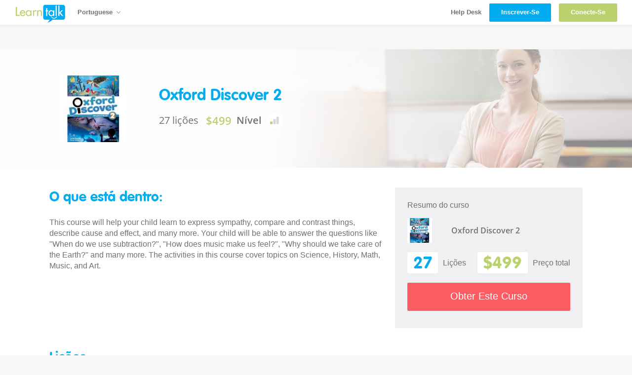

--- FILE ---
content_type: text/html; charset=utf-8
request_url: https://learntalk.org/pt/course_details/36
body_size: 10642
content:
<!DOCTYPE html>
<html lang='pt'>
<head>
<meta charset='utf-8'>
<meta content='IE=edge' http-equiv='X-UA-Compatible'>
<meta content='width=device-width, initial-scale=1' name='viewport'>
<title>
Learntalk Course|Oxford Discover 2
</title>
<meta content='Learntalk Course - This course will help your child learn to express sympathy, compare and contrast things, describe cause and effect, and many more. Your child will be able to answer the questions like &quot;When do we use subtraction?&quot;, &quot;How does music make us feel?&quot;, &quot;Why should we take care of the Earth?&quot; and many more. The activities in this course cover topics on Science, History, Math, Music, and Art. ' name='description'>
<link href='https://learntalk.org/en/course_details/36' hreflang='en' rel='alternate'>
<link href='https://learntalk.org/es/course_details/36' hreflang='es' rel='alternate'>
<link href='https://learntalk.org/ja/course_details/36' hreflang='ja' rel='alternate'>
<link href='https://learntalk.org/ru/course_details/36' hreflang='ru' rel='alternate'>
<link href='https://learntalk.org/sq/course_details/36' hreflang='sq' rel='alternate'>
<link href='https://learntalk.org/ar/course_details/36' hreflang='ar' rel='alternate'>
<link href='https://learntalk.org/id/course_details/36' hreflang='id' rel='alternate'>
<link href='https://learntalk.org/bs/course_details/36' hreflang='bs' rel='alternate'>
<link href='https://learntalk.org/bg/course_details/36' hreflang='bg' rel='alternate'>
<link href='https://learntalk.org/ca/course_details/36' hreflang='ca' rel='alternate'>
<link href='https://learntalk.org/hr/course_details/36' hreflang='hr' rel='alternate'>
<link href='https://learntalk.org/cs/course_details/36' hreflang='cs' rel='alternate'>
<link href='https://learntalk.org/fr/course_details/36' hreflang='fr' rel='alternate'>
<link href='https://learntalk.org/de/course_details/36' hreflang='de' rel='alternate'>
<link href='https://learntalk.org/el/course_details/36' hreflang='el' rel='alternate'>
<link href='https://learntalk.org/he/course_details/36' hreflang='he' rel='alternate'>
<link href='https://learntalk.org/hu/course_details/36' hreflang='hu' rel='alternate'>
<link href='https://learntalk.org/kk/course_details/36' hreflang='kk' rel='alternate'>
<link href='https://learntalk.org/ko/course_details/36' hreflang='ko' rel='alternate'>
<link href='https://learntalk.org/mk/course_details/36' hreflang='mk' rel='alternate'>
<link href='https://learntalk.org/ms/course_details/36' hreflang='ms' rel='alternate'>
<link href='https://learntalk.org/zh/course_details/36' hreflang='zh' rel='alternate'>
<link href='https://learntalk.org/pl/course_details/36' hreflang='pl' rel='alternate'>
<link href='https://learntalk.org/pt/course_details/36' hreflang='pt' rel='alternate'>
<link href='https://learntalk.org/ro/course_details/36' hreflang='ro' rel='alternate'>
<link href='https://learntalk.org/sr/course_details/36' hreflang='sr' rel='alternate'>
<link href='https://learntalk.org/sk/course_details/36' hreflang='sk' rel='alternate'>
<link href='https://learntalk.org/sl/course_details/36' hreflang='sl' rel='alternate'>
<link href='https://learntalk.org/th/course_details/36' hreflang='th' rel='alternate'>
<link href='https://learntalk.org/tr/course_details/36' hreflang='tr' rel='alternate'>
<link href='https://learntalk.org/uk/course_details/36' hreflang='uk' rel='alternate'>
<link href='https://learntalk.org/vi/course_details/36' hreflang='vi' rel='alternate'>
<link href='https://learntalk.org/mn/course_details/36' hreflang='mn' rel='alternate'>


<script>
//<![CDATA[
window.gon={};gon.production=true;gon.max_participant_size=20;gon.current_corporation_id=1;gon.exam_timer_duration="10:00";
//]]>
</script>

<meta content='https://learntalk.org/pt/course_details/36' property='og:url'>
<meta content='Learntalk' property='og:site_name'>
<meta content='1562487210722640' property='fb:app_id'>
<meta content='learntalkapp' name='p:domain_verify'>
<meta content='website' property='og:type'>
<!-- %meta{:content => "https://learntalk.org/photos/course/photo/36/Oxford-Discover-2-Student-Book.jpg", :property => "og:image"}/ -->
<meta content='Learntalk | Oxford Discover 2' property='og:title'>
<meta content='This course will help your child learn to express sympathy, compare and contrast things, describe cause and effect, and many more. Your child will be able to answer the questions like &quot;When do we use subtraction?&quot;, &quot;How does music make us feel?&quot;, &quot;Why should we take care of the Earth?&quot; and many more. The activities in this course cover topics on Science, History, Math, Music, and Art. ' name='description' property='og:description'>

<meta content='telephone=no' name='format-detection'>
<link href='https://learntalk.org/assets/favicon-a24cd412b96f4871dbe170d2a82f2ee74fbb2af968c5349192e4de14778b62f6.ico' rel='shortcut icon' type='image/x-icon'>
<link href='https://learntalk.org/assets/favicon-a24cd412b96f4871dbe170d2a82f2ee74fbb2af968c5349192e4de14778b62f6.ico' rel='icon' type='image/x-icon'>
<link rel="stylesheet" media="all" href="/assets/application-ae32fe240bdf8ae53d0307eb6b55ccf3693a90a430060cabbbed84b7556de62c.css" />
<!-- START - Public Pages Styles -->
<link rel="stylesheet" media="all" href="/assets/public_pages-5ecb15f942c39d7f86d04a86a4556f124316a2cd412652c5c206b0b9deb4abf3.css" />
<!-- END - Public Pages Styles -->
<link rel="stylesheet" media="all" href="/assets/dashboard-2-4bca2944a2b45522731d5c1825c51458f6a5bc2c7c981df1b92e32d1b2188a72.css" />
<meta name="csrf-param" content="authenticity_token" />
<meta name="csrf-token" content="Yed+K05nIkJWKF/tbPByIT9F9Ty34bK80Phr6HxEYinYiAnKent/rtV8Mlq0t6rcMM8ocziUO2nU1SBTPnu59A==" />
<!-- GA and FB Pixel -->
<meta content='ZFN6oWfohXKROy7MVN4UTdX9gMs4LN0_oJXhcHsw6NQ' name='google-site-verification'>

<script>
  !function(f,b,e,v,n,t,s){if(f.fbq)return;n=f.fbq=function(){n.callMethod?
  n.callMethod.apply(n,arguments):n.queue.push(arguments)};if(!f._fbq)f._fbq=n;
  n.push=n;n.loaded=!0;n.version='2.0';n.queue=[];t=b.createElement(e);t.async=!0;
  t.src=v;s=b.getElementsByTagName(e)[0];s.parentNode.insertBefore(t,s)}(window,
  document,'script','https://connect.facebook.net/en_US/fbevents.js');
  
  fbq('init', '1011300598925324');
  fbq('track', "PageView");
</script>
<noscript>
<img height='1' src='https://www.facebook.com/tr?id=1011300598925324&amp;ev=PageView&amp;noscript=1' style='display:none' width='1'>
</noscript>

<script>
//<![CDATA[
window.gon={};gon.production=true;gon.max_participant_size=20;gon.current_corporation_id=1;gon.exam_timer_duration="10:00";
//]]>
</script>
</head>

<body>

<nav class='-mobile home-navigation main-navigation public-navigation' role='home-navigation'>
<div class='nav-left'>
<div class='site-main-logo'>
<a class="logo" href="/pt"><img title="LearnTalk" src="/assets/learn-talk-new-green-blue-6fb5fdf531dbf81a568286640db83c9c6d2a2503f47d86103b2088112ccc8384.png" alt="Learn talk new green blue 6fb5fdf531dbf81a568286640db83c9c6d2a2503f47d86103b2088112ccc8384" />
</a></div>
<div class='custom-client-logo-colored'></div>
<a class='hamburger' href='#' role='mobile-nav-toggle'>
<i class='icon ion-navicon'></i>
</a>
</div>
<!-- /nav menu -->
<div class='nav-menu -mobile clearfix'>
<div class='panel-group' id='accordion'>
<div class='panel -nav'>
<div class='panel-heading'>
<div class='panel-title'>
<a href="/pt/plans">planos</a>
</div>
</div>
</div>
<div class='panel -nav'>
<div class='panel-heading'>
<div class='panel-title'>
<a data-target="#signin-form" data-toggle="modal" data-referralurl="/pt/course_details/36" class="btn -green -thin btn-blue-clear -full" href="#"><strong>Conecte-se</strong>
</a></div>
</div>
</div>
</div>
</div>
</nav>

<nav class='-desktop main-navigation' role='home-navigation'>
<div class='nav-left'>
<div class='site-main-logo'>
<a class="logo" href="/pt"><img title="LearnTalk" src="/assets/learn-talk-new-green-blue-6fb5fdf531dbf81a568286640db83c9c6d2a2503f47d86103b2088112ccc8384.png" alt="Learn talk new green blue 6fb5fdf531dbf81a568286640db83c9c6d2a2503f47d86103b2088112ccc8384" />
</a></div>
<!-- /language dropdown -->
<div class='custom-client-logo custom-client-logo-switcher'></div>
<ul class='nav-language inline-list'>
<li class='dropdown navbar-profile language-button'>
<a class='dropdown-toggle' data-toggle='dropdown' href='#'>
Portuguese
<i class='icon ion-ios-arrow-down arrow-down'></i>
</a>
<ul class='dropdown-menu' role='menu'>
<li class='locale-selected'><a href="/en/course_details/36">English</a></li>
<li class='locale-selected'><a href="/es/course_details/36">Spanish</a></li>
<li class='locale-selected'><a href="/ja/course_details/36">Japanese</a></li>
<li class='locale-selected'><a href="/ru/course_details/36">Russian</a></li>
<li class='locale-selected'><a href="/sq/course_details/36">Albanian</a></li>
<li class='locale-selected'><a href="/ar/course_details/36">Arabic</a></li>
<li class='locale-selected'><a href="/id/course_details/36">Bahasa</a></li>
<li class='locale-selected'><a href="/bs/course_details/36">Bosnian</a></li>
<li class='locale-selected'><a href="/bg/course_details/36">Bulgarian</a></li>
<li class='locale-selected'><a href="/ca/course_details/36">Catalan</a></li>
<li class='locale-selected'><a href="/hr/course_details/36">Croatian</a></li>
<li class='locale-selected'><a href="/cs/course_details/36">Czech</a></li>
<li class='locale-selected'><a href="/fr/course_details/36">French</a></li>
<li class='locale-selected'><a href="/de/course_details/36">German</a></li>
<li class='locale-selected'><a href="/el/course_details/36">Greek</a></li>
<li class='locale-selected'><a href="/he/course_details/36">Hebrew</a></li>
<li class='locale-selected'><a href="/hu/course_details/36">Hungarian</a></li>
<li class='locale-selected'><a href="/kk/course_details/36">Kazakh</a></li>
<li class='locale-selected'><a href="/ko/course_details/36">Korean</a></li>
<li class='locale-selected'><a href="/mk/course_details/36">Macedonian</a></li>
<li class='locale-selected'><a href="/ms/course_details/36">Malay</a></li>
<li class='locale-selected'><a href="/zh/course_details/36">Mandarin</a></li>
<li class='locale-selected'><a href="/pl/course_details/36">Polish</a></li>
<li class='locale-selected'><a href="/ro/course_details/36">Romanian</a></li>
<li class='locale-selected'><a href="/sr/course_details/36">Serbian</a></li>
<li class='locale-selected'><a href="/sk/course_details/36">Slovakian</a></li>
<li class='locale-selected'><a href="/sl/course_details/36">Slovenian</a></li>
<li class='locale-selected'><a href="/th/course_details/36">Thai</a></li>
<li class='locale-selected'><a href="/tr/course_details/36">Turkish</a></li>
<li class='locale-selected'><a href="/uk/course_details/36">Ukrainian</a></li>
<li class='locale-selected'><a href="/vi/course_details/36">Vietnamese</a></li>
<li class='locale-selected'><a href="/mn/course_details/36">Mongolian</a></li>
</ul>
</li>

</ul>
</div>
<ul class='nav-menu inline-list'>
<li>
<a target="_blank" href="https://learntalk.helpscoutdocs.com/">Help Desk</a>
</li>
<li>
<a data-target="#register-form" data-toggle="modal" data-referralurl="/pt/course_details/36" class="btn -blue -thin btn-blue-clear" href="#"><strong>Inscrever-se</strong>
</a></li>
<li>
<a data-target="#signin-form" data-toggle="modal" data-referralurl="/pt/course_details/36" class="btn -green -thin btn-blue-clear" href="#"><strong>Conecte-se</strong>
</a></li>
</ul>
</nav>



<div class='mb50'></div>
<div class='section-features'>
<div class='course-page-header' style='background: #f0f0f2 url(/photos/course_category/background_image/10/header-bg-grammar.jpg) no-repeat right center /cover;'>
<div class='course-page-header-container'>
<div class='course-header-card'>
<div class='course-image'>
<img class="img-responsive" src="/photos/course/photo/36/Oxford-Discover-2-Student-Book.jpg" alt="Oxford discover 2 student book" />
</div>
<div class='course-details'>
<div class='course-header'>
<h1 class='course-title'>
Oxford Discover 2
</h1>
</div>
<div class='course-extras'>
<div class='course-numbers'>
27 lições
<div class='course-price'>
$499
</div>
</div>
<div class='course-level'>
Nível
<img src="/images/courses/course-level-beginner.svg" alt="Course level beginner" />
</div>
</div>
</div>
</div>
</div>
</div>
<div class='course-page-container main-container'>
<div class='course-page-content'>
<div class='course-page-introduction'>
<div class='course-page-introduction-header'>
O que está dentro:
</div>
<div class='course-page-inclusions'>
</div>
<div class='course-page-description'>
This course will help your child learn to express sympathy, compare and contrast things, describe cause and effect, and many more. Your child will be able to answer the questions like &quot;When do we use subtraction?&quot;, &quot;How does music make us feel?&quot;, &quot;Why should we take care of the Earth?&quot; and many more. The activities in this course cover topics on Science, History, Math, Music, and Art. 
</div>

</div>
</div>
<div class='course-page-sidebar'>
<div class='course-purchase-summary'>
Resumo do curso
<div class='course-card-simple'>
<div class='course-image'>
<img class="img-responsive" src="/photos/course/photo/36/Oxford-Discover-2-Student-Book.jpg" alt="Oxford discover 2 student book" />
</div>
<div class='course-title'>
Oxford Discover 2
</div>
</div>
<div class='course-vital-information'>
<div class='course-lesson-count'>
<div class='number'>
27
</div>
Lições
</div>
<div class='course-price-count'>
<div class='number'>
$499
</div>
Preço total
</div>
</div>
<div class='btn -red -full -large custom-button sign-in-this-course'>
<div class='product-period hidden'></div>
<div class='product-level hidden'>lt</div>
<div class='product-course-id hidden'>36</div>
<div class='popup-button'>Obter este curso</div>
</div>

</div>

</div>
</div>
<div class='course-page-container'>
<div class='course-page-lessons-list'>
<div class='course-page-lessons-list-title'>
Lições:
</div>
<div class='course-page-lesson even'>
<div class='lesson-left'>
<span class='lesson-listnumber'>
#1
</span>
<div class='lesson-image'>
<img class="img-responsive" src="/photos/lesson_plan/photo/829/Oxford-Discover-2-Student-Book.jpg" alt="Oxford discover 2 student book" />
</div>
<span class='lesson-title'>
Oxford Discover 2 - Units 15 and 16: Wrap up 
</span>
<div class='lesson-tag'>
Kids
</div>
</div>
<div class='lesson-level'>
<img src="/images/courses/course-level-beginner.svg" alt="Course level beginner" />
</div>
</div>
<div class='course-page-lesson odd'>
<div class='lesson-left'>
<span class='lesson-listnumber'>
#2
</span>
<div class='lesson-image'>
<img class="img-responsive" src="/photos/lesson_plan/photo/804/Oxford-Discover-2-Student-Book.jpg" alt="Oxford discover 2 student book" />
</div>
<span class='lesson-title'>
Oxford Discover  2 - Unit 1: How are animals different from one another? Get ready
</span>
<div class='lesson-tag'>
Kids
</div>
</div>
<div class='lesson-level'>
<img src="/images/courses/course-level-beginner.svg" alt="Course level beginner" />
</div>
</div>
<div class='course-page-lesson even'>
<div class='lesson-left'>
<span class='lesson-listnumber'>
#3
</span>
<div class='lesson-image'>
<img class="img-responsive" src="/photos/lesson_plan/photo/805/Oxford-Discover-2-Student-Book.jpg" alt="Oxford discover 2 student book" />
</div>
<span class='lesson-title'>
Oxford Discover  2 - Unit 2: How are animals different from one another? Get ready
</span>
<div class='lesson-tag'>
Kids
</div>
</div>
<div class='lesson-level'>
<img src="/images/courses/course-level-beginner.svg" alt="Course level beginner" />
</div>
</div>
<div class='course-page-lesson odd'>
<div class='lesson-left'>
<span class='lesson-listnumber'>
#4
</span>
<div class='lesson-image'>
<img class="img-responsive" src="/photos/lesson_plan/photo/806/Oxford-Discover-2-Student-Book.jpg" alt="Oxford discover 2 student book" />
</div>
<span class='lesson-title'>
Oxford Discover  2 - Unit 3: How do things change? Get ready
</span>
<div class='lesson-tag'>
Kids
</div>
</div>
<div class='lesson-level'>
<img src="/images/courses/course-level-beginner.svg" alt="Course level beginner" />
</div>
</div>
<div class='course-page-lesson even'>
<div class='lesson-left'>
<span class='lesson-listnumber'>
#5
</span>
<div class='lesson-image'>
<img class="img-responsive" src="/photos/lesson_plan/photo/807/Oxford-Discover-2-Student-Book.jpg" alt="Oxford discover 2 student book" />
</div>
<span class='lesson-title'>
Oxford Discover  2 - Unit 4: How do things change? Get ready
</span>
<div class='lesson-tag'>
Kids
</div>
</div>
<div class='lesson-level'>
<img src="/images/courses/course-level-beginner.svg" alt="Course level beginner" />
</div>
</div>
<div class='course-page-lesson odd'>
<div class='lesson-left'>
<span class='lesson-listnumber'>
#6
</span>
<div class='lesson-image'>
<img class="img-responsive" src="/photos/lesson_plan/photo/808/Oxford-Discover-2-Student-Book.jpg" alt="Oxford discover 2 student book" />
</div>
<span class='lesson-title'>
Oxford Discover  2 - Unit 5: How are things different now from long ago? Get ready
</span>
<div class='lesson-tag'>
Kids
</div>
</div>
<div class='lesson-level'>
<img src="/images/courses/course-level-beginner.svg" alt="Course level beginner" />
</div>
</div>
<div class='course-page-lesson even'>
<div class='lesson-left'>
<span class='lesson-listnumber'>
#7
</span>
<div class='lesson-image'>
<img class="img-responsive" src="/photos/lesson_plan/photo/809/Oxford-Discover-2-Student-Book.jpg" alt="Oxford discover 2 student book" />
</div>
<span class='lesson-title'>
Oxford Discover  2 - Unit 6: How are things different now from long ago? Get ready
</span>
<div class='lesson-tag'>
Kids
</div>
</div>
<div class='lesson-level'>
<img src="/images/courses/course-level-beginner.svg" alt="Course level beginner" />
</div>
</div>
<div class='course-page-lesson odd'>
<div class='lesson-left'>
<span class='lesson-listnumber'>
#8
</span>
<div class='lesson-image'>
<img class="img-responsive" src="/photos/lesson_plan/photo/810/Oxford-Discover-2-Student-Book.jpg" alt="Oxford discover 2 student book" />
</div>
<span class='lesson-title'>
Oxford Discover  2 - Unit 7: When do we use subtraction? Get ready
</span>
<div class='lesson-tag'>
Kids
</div>
</div>
<div class='lesson-level'>
<img src="/images/courses/course-level-beginner.svg" alt="Course level beginner" />
</div>
</div>
<div class='course-page-lesson even'>
<div class='lesson-left'>
<span class='lesson-listnumber'>
#9
</span>
<div class='lesson-image'>
<img class="img-responsive" src="/photos/lesson_plan/photo/811/Oxford-Discover-2-Student-Book.jpg" alt="Oxford discover 2 student book" />
</div>
<span class='lesson-title'>
Oxford Discover  2 - Unit 8: When do we use subtraction? Get ready
</span>
<div class='lesson-tag'>
Kids
</div>
</div>
<div class='lesson-level'>
<img src="/images/courses/course-level-beginner.svg" alt="Course level beginner" />
</div>
</div>
<div class='course-page-lesson odd'>
<div class='lesson-left'>
<span class='lesson-listnumber'>
#10
</span>
<div class='lesson-image'>
<img class="img-responsive" src="/photos/lesson_plan/photo/812/Oxford-Discover-2-Student-Book.jpg" alt="Oxford discover 2 student book" />
</div>
<span class='lesson-title'>
Oxford Discover  2 - Unit 9: How do people get along with each other? Get ready
</span>
<div class='lesson-tag'>
Kids
</div>
</div>
<div class='lesson-level'>
<img src="/images/courses/course-level-beginner.svg" alt="Course level beginner" />
</div>
</div>
<div class='course-page-lesson even'>
<div class='lesson-left'>
<span class='lesson-listnumber'>
#11
</span>
<div class='lesson-image'>
<img class="img-responsive" src="/photos/lesson_plan/photo/813/Oxford-Discover-2-Student-Book.jpg" alt="Oxford discover 2 student book" />
</div>
<span class='lesson-title'>
Oxford Discover  2 - Unit 10: How do people get along with each other? Get ready
</span>
<div class='lesson-tag'>
Kids
</div>
</div>
<div class='lesson-level'>
<img src="/images/courses/course-level-beginner.svg" alt="Course level beginner" />
</div>
</div>
<div class='course-page-lesson odd'>
<div class='lesson-left'>
<span class='lesson-listnumber'>
#12
</span>
<div class='lesson-image'>
<img class="img-responsive" src="/photos/lesson_plan/photo/814/Oxford-Discover-2-Student-Book.jpg" alt="Oxford discover 2 student book" />
</div>
<span class='lesson-title'>
Oxford Discover  2 - Unit 11: Why should we take care of the Earth? Get ready
</span>
<div class='lesson-tag'>
Kids
</div>
</div>
<div class='lesson-level'>
<img src="/images/courses/course-level-beginner.svg" alt="Course level beginner" />
</div>
</div>
<div class='course-page-lesson even'>
<div class='lesson-left'>
<span class='lesson-listnumber'>
#13
</span>
<div class='lesson-image'>
<img class="img-responsive" src="/photos/lesson_plan/photo/815/Oxford-Discover-2-Student-Book.jpg" alt="Oxford discover 2 student book" />
</div>
<span class='lesson-title'>
Oxford Discover  2 - Unit 12: Why should we take care of the Earth? Get ready
</span>
<div class='lesson-tag'>
Kids
</div>
</div>
<div class='lesson-level'>
<img src="/images/courses/course-level-beginner.svg" alt="Course level beginner" />
</div>
</div>
<div class='course-page-lesson odd'>
<div class='lesson-left'>
<span class='lesson-listnumber'>
#14
</span>
<div class='lesson-image'>
<img class="img-responsive" src="/photos/lesson_plan/photo/816/Oxford-Discover-2-Student-Book.jpg" alt="Oxford discover 2 student book" />
</div>
<span class='lesson-title'>
Oxford Discover  2 - Unit 13: How does music make us feel? Get ready
</span>
<div class='lesson-tag'>
Kids
</div>
</div>
<div class='lesson-level'>
<img src="/images/courses/course-level-beginner.svg" alt="Course level beginner" />
</div>
</div>
<div class='course-page-lesson even'>
<div class='lesson-left'>
<span class='lesson-listnumber'>
#15
</span>
<div class='lesson-image'>
<img class="img-responsive" src="/photos/lesson_plan/photo/817/Oxford-Discover-2-Student-Book.jpg" alt="Oxford discover 2 student book" />
</div>
<span class='lesson-title'>
Oxford Discover  2 - Unit 14: How music make us feel? Get ready
</span>
<div class='lesson-tag'>
Kids
</div>
</div>
<div class='lesson-level'>
<img src="/images/courses/course-level-beginner.svg" alt="Course level beginner" />
</div>
</div>
<div class='course-page-lesson odd'>
<div class='lesson-left'>
<span class='lesson-listnumber'>
#16
</span>
<div class='lesson-image'>
<img class="img-responsive" src="/photos/lesson_plan/photo/818/Oxford-Discover-2-Student-Book.jpg" alt="Oxford discover 2 student book" />
</div>
<span class='lesson-title'>
Oxford Discover  2 - Unit 15: What makes things move? Get ready
</span>
<div class='lesson-tag'>
Kids
</div>
</div>
<div class='lesson-level'>
<img src="/images/courses/course-level-beginner.svg" alt="Course level beginner" />
</div>
</div>
<div class='course-page-lesson even'>
<div class='lesson-left'>
<span class='lesson-listnumber'>
#17
</span>
<div class='lesson-image'>
<img class="img-responsive" src="/photos/lesson_plan/photo/819/Oxford-Discover-2-Student-Book.jpg" alt="Oxford discover 2 student book" />
</div>
<span class='lesson-title'>
Oxford Discover  2 - Unit 16: What makes things move? Get ready
</span>
<div class='lesson-tag'>
Kids
</div>
</div>
<div class='lesson-level'>
<img src="/images/courses/course-level-beginner.svg" alt="Course level beginner" />
</div>
</div>
<div class='course-page-lesson odd'>
<div class='lesson-left'>
<span class='lesson-listnumber'>
#18
</span>
<div class='lesson-image'>
<img class="img-responsive" src="/photos/lesson_plan/photo/820/Oxford-Discover-2-Student-Book.jpg" alt="Oxford discover 2 student book" />
</div>
<span class='lesson-title'>
Oxford Discover  2 - Unit 17 How do we make  art Get ready
</span>
<div class='lesson-tag'>
Kids
</div>
</div>
<div class='lesson-level'>
<img src="/images/courses/course-level-beginner.svg" alt="Course level beginner" />
</div>
</div>
<div class='course-page-lesson even'>
<div class='lesson-left'>
<span class='lesson-listnumber'>
#19
</span>
<div class='lesson-image'>
<img class="img-responsive" src="/photos/lesson_plan/photo/821/Oxford-Discover-2-Student-Book.jpg" alt="Oxford discover 2 student book" />
</div>
<span class='lesson-title'>
Oxford Discover  2 - Unit 18: How do we make art? Get ready
</span>
<div class='lesson-tag'>
Kids
</div>
</div>
<div class='lesson-level'>
<img src="/images/courses/course-level-beginner.svg" alt="Course level beginner" />
</div>
</div>
<div class='course-page-lesson odd'>
<div class='lesson-left'>
<span class='lesson-listnumber'>
#20
</span>
<div class='lesson-image'>
<img class="img-responsive" src="/photos/lesson_plan/photo/822/Oxford-Discover-2-Student-Book.jpg" alt="Oxford discover 2 student book" />
</div>
<span class='lesson-title'>
Oxford Discover 2 - Units 1 and 2: Wrap up 
</span>
<div class='lesson-tag'>
Kids
</div>
</div>
<div class='lesson-level'>
<img src="/images/courses/course-level-beginner.svg" alt="Course level beginner" />
</div>
</div>
<div class='course-page-lesson even'>
<div class='lesson-left'>
<span class='lesson-listnumber'>
#21
</span>
<div class='lesson-image'>
<img class="img-responsive" src="/photos/lesson_plan/photo/823/Oxford-Discover-2-Student-Book.jpg" alt="Oxford discover 2 student book" />
</div>
<span class='lesson-title'>
Oxford Discover 2 - Units 3 and 4: Wrap up 
</span>
<div class='lesson-tag'>
Kids
</div>
</div>
<div class='lesson-level'>
<img src="/images/courses/course-level-beginner.svg" alt="Course level beginner" />
</div>
</div>
<div class='course-page-lesson odd'>
<div class='lesson-left'>
<span class='lesson-listnumber'>
#22
</span>
<div class='lesson-image'>
<img class="img-responsive" src="/photos/lesson_plan/photo/824/Oxford-Discover-2-Student-Book.jpg" alt="Oxford discover 2 student book" />
</div>
<span class='lesson-title'>
Oxford Discover  2 - Units 5 and 6: Wrap up 
</span>
<div class='lesson-tag'>
Kids
</div>
</div>
<div class='lesson-level'>
<img src="/images/courses/course-level-beginner.svg" alt="Course level beginner" />
</div>
</div>
<div class='course-page-lesson even'>
<div class='lesson-left'>
<span class='lesson-listnumber'>
#23
</span>
<div class='lesson-image'>
<img class="img-responsive" src="/photos/lesson_plan/photo/825/Oxford-Discover-2-Student-Book.jpg" alt="Oxford discover 2 student book" />
</div>
<span class='lesson-title'>
Oxford Discover 2 - Units 7 and 8: Wrap up 
</span>
<div class='lesson-tag'>
Kids
</div>
</div>
<div class='lesson-level'>
<img src="/images/courses/course-level-beginner.svg" alt="Course level beginner" />
</div>
</div>
<div class='course-page-lesson odd'>
<div class='lesson-left'>
<span class='lesson-listnumber'>
#24
</span>
<div class='lesson-image'>
<img class="img-responsive" src="/photos/lesson_plan/photo/826/Oxford-Discover-2-Student-Book.jpg" alt="Oxford discover 2 student book" />
</div>
<span class='lesson-title'>
Oxford Discover 2 - Units 9 and 10: Wrap up 
</span>
<div class='lesson-tag'>
Kids
</div>
</div>
<div class='lesson-level'>
<img src="/images/courses/course-level-beginner.svg" alt="Course level beginner" />
</div>
</div>
<div class='course-page-lesson even'>
<div class='lesson-left'>
<span class='lesson-listnumber'>
#25
</span>
<div class='lesson-image'>
<img class="img-responsive" src="/photos/lesson_plan/photo/827/Oxford-Discover-2-Student-Book.jpg" alt="Oxford discover 2 student book" />
</div>
<span class='lesson-title'>
Oxford Discover 2 - Units 11 and 12: Wrap up 
</span>
<div class='lesson-tag'>
Kids
</div>
</div>
<div class='lesson-level'>
<img src="/images/courses/course-level-beginner.svg" alt="Course level beginner" />
</div>
</div>
<div class='course-page-lesson odd'>
<div class='lesson-left'>
<span class='lesson-listnumber'>
#26
</span>
<div class='lesson-image'>
<img class="img-responsive" src="/photos/lesson_plan/photo/828/Oxford-Discover-2-Student-Book.jpg" alt="Oxford discover 2 student book" />
</div>
<span class='lesson-title'>
Oxford Discover 2 - Units 13 and 14: Wrap up 
</span>
<div class='lesson-tag'>
Kids
</div>
</div>
<div class='lesson-level'>
<img src="/images/courses/course-level-beginner.svg" alt="Course level beginner" />
</div>
</div>
<div class='course-page-lesson even'>
<div class='lesson-left'>
<span class='lesson-listnumber'>
#27
</span>
<div class='lesson-image'>
<img class="img-responsive" src="/photos/lesson_plan/photo/830/Oxford-Discover-2-Student-Book.jpg" alt="Oxford discover 2 student book" />
</div>
<span class='lesson-title'>
Oxford Discover 2 - Units 17 and 18: Wrap up 
</span>
<div class='lesson-tag'>
Kids
</div>
</div>
<div class='lesson-level'>
<img src="/images/courses/course-level-beginner.svg" alt="Course level beginner" />
</div>
</div>
</div>

</div>
<div class='course-page-container related-courses-container'>
<div class='course-page-related-courses-title'>Outros cursos que você pode gostar:</div>
<div class='course-category-dropdown'>
<input type="hidden" name="course_id" id="course_id" value="36" />
<select name="course_category_id" id="course-category-selector" class="text-group form-control" tabindex="4"><option value="1">Business</option>
<option selected="selected" value="10">Kids</option>
<option value="4">Test Preparation</option>
<option value="7">Grammar</option>
<option value="5">Others</option>
<option value="9">Entertainment</option>
<option value="3">Travel</option>
<option value="11">Prep</option>
<option value="12">Teens</option></select>
</div>
<div class='course-page-related-courses' id='related-courses'>
<div class='course-button-spacing odd'>
<a class='course-button' href='/pt/course_details/35'>
<div class='course-image'>
<img class="img-responsive" src="/photos/course/photo/35/Oxford-Discover-1-Student-Book.jpg" alt="Oxford discover 1 student book" />
</div>
<div class='course-details'>
<div class='course-header'>
<div class='course-title'>
Oxford Discover 1
</div>
<div class='course-level'>
<img src="/images/courses/course-level-beginner.svg" alt="Course level beginner" />
</div>
</div>
<div class='course-extras'>
<div class='course-numbers'>
27
Lições
<div class='course-price'>
$499
</div>
</div>
<div class='course-link'>
Detalhes
</div>
</div>
</div>
</a>
</div>
<div class='course-button-spacing selected'>
<a class='course-button' href='/pt/course_details/36'>
<div class='course-image'>
<img class="img-responsive" src="/photos/course/photo/36/Oxford-Discover-2-Student-Book.jpg" alt="Oxford discover 2 student book" />
</div>
<div class='course-details'>
<div class='course-header'>
<div class='course-title'>
Oxford Discover 2
</div>
<div class='course-level'>
<img src="/images/courses/course-level-beginner.svg" alt="Course level beginner" />
</div>
</div>
<div class='course-extras'>
<div class='course-numbers'>
27
Lições
<div class='course-price'>
$499
</div>
</div>
<div class='course-link'>
Detalhes
</div>
</div>
</div>
</a>
</div>
<div class='course-button-spacing odd'>
<a class='course-button' href='/pt/course_details/37'>
<div class='course-image'>
<img class="img-responsive" src="/photos/course/photo/37/Oxford-Discover-3-Student-Book.jpg" alt="Oxford discover 3 student book" />
</div>
<div class='course-details'>
<div class='course-header'>
<div class='course-title'>
Oxford Discover 3
</div>
<div class='course-level'>
<img src="/images/courses/course-level-beginner.svg" alt="Course level beginner" />
</div>
</div>
<div class='course-extras'>
<div class='course-numbers'>
27
Lições
<div class='course-price'>
$499
</div>
</div>
<div class='course-link'>
Detalhes
</div>
</div>
</div>
</a>
</div>
<div class='course-button-spacing odd'>
<a class='course-button' href='/pt/course_details/38'>
<div class='course-image'>
<img class="img-responsive" src="/photos/course/photo/38/Oxford-Discover-4-Student-Book.jpg" alt="Oxford discover 4 student book" />
</div>
<div class='course-details'>
<div class='course-header'>
<div class='course-title'>
Oxford Discover 4
</div>
<div class='course-level'>
<img src="/images/courses/course-level-intermediate.svg" alt="Course level intermediate" />
</div>
</div>
<div class='course-extras'>
<div class='course-numbers'>
27
Lições
<div class='course-price'>
$499
</div>
</div>
<div class='course-link'>
Detalhes
</div>
</div>
</div>
</a>
</div>
<div class='course-button-spacing odd'>
<a class='course-button' href='/pt/course_details/39'>
<div class='course-image'>
<img class="img-responsive" src="/photos/course/photo/39/Oxford-Discover-5-Student-Book.jpg" alt="Oxford discover 5 student book" />
</div>
<div class='course-details'>
<div class='course-header'>
<div class='course-title'>
Oxford Discover 5
</div>
<div class='course-level'>
<img src="/images/courses/course-level-intermediate.svg" alt="Course level intermediate" />
</div>
</div>
<div class='course-extras'>
<div class='course-numbers'>
27
Lições
<div class='course-price'>
$499
</div>
</div>
<div class='course-link'>
Detalhes
</div>
</div>
</div>
</a>
</div>
<div class='course-button-spacing odd'>
<a class='course-button' href='/pt/course_details/40'>
<div class='course-image'>
<img class="img-responsive" src="/photos/course/photo/40/Oxford-Discover-6-Student-Book.jpg" alt="Oxford discover 6 student book" />
</div>
<div class='course-details'>
<div class='course-header'>
<div class='course-title'>
Oxford Discover 6
</div>
<div class='course-level'>
<img src="/images/courses/course-level-intermediate.svg" alt="Course level intermediate" />
</div>
</div>
<div class='course-extras'>
<div class='course-numbers'>
27
Lições
<div class='course-price'>
$499
</div>
</div>
<div class='course-link'>
Detalhes
</div>
</div>
</div>
</a>
</div>
<div class='course-button-spacing odd'>
<a class='course-button' href='/pt/course_details/41'>
<div class='course-image'>
<img class="img-responsive" src="/photos/course/photo/41/Pearson_Big_Fun_1.jpg" alt="Pearson big fun 1" />
</div>
<div class='course-details'>
<div class='course-header'>
<div class='course-title'>
Big Fun 1
</div>
<div class='course-level'>
<img src="/images/courses/course-level-beginner.svg" alt="Course level beginner" />
</div>
</div>
<div class='course-extras'>
<div class='course-numbers'>
24
Lições
<div class='course-price'>
$499
</div>
</div>
<div class='course-link'>
Detalhes
</div>
</div>
</div>
</a>
</div>
<div class='course-button-spacing odd'>
<a class='course-button' href='/pt/course_details/42'>
<div class='course-image'>
<img class="img-responsive" src="/photos/course/photo/42/Big_Fun_2.jpg" alt="Big fun 2" />
</div>
<div class='course-details'>
<div class='course-header'>
<div class='course-title'>
Big Fun 2
</div>
<div class='course-level'>
<img src="/images/courses/course-level-beginner.svg" alt="Course level beginner" />
</div>
</div>
<div class='course-extras'>
<div class='course-numbers'>
24
Lições
<div class='course-price'>
$499
</div>
</div>
<div class='course-link'>
Detalhes
</div>
</div>
</div>
</a>
</div>
<div class='course-button-spacing odd'>
<a class='course-button' href='/pt/course_details/43'>
<div class='course-image'>
<img class="img-responsive" src="/photos/course/photo/43/Big-Fun-3-Student-Book__1_.jpg" alt="Big fun 3 student book  1 " />
</div>
<div class='course-details'>
<div class='course-header'>
<div class='course-title'>
Big Fun 3
</div>
<div class='course-level'>
<img src="/images/courses/course-level-beginner.svg" alt="Course level beginner" />
</div>
</div>
<div class='course-extras'>
<div class='course-numbers'>
24
Lições
<div class='course-price'>
$499
</div>
</div>
<div class='course-link'>
Detalhes
</div>
</div>
</div>
</a>
</div>

</div>
</div>
</div>


<footer class='main-footer'>
<div class='wrapper flex-wrapper footer-content'>
<div class='site'>
<div class='footer-header'>
<h6 class='title'>Companhia</h6>
</div>
<ul class='link-list'>
<li class='link-item'><a class="link" href="/pt/schools">Schools</a></li>
<!-- %li.link-item= link_to translated_content("label_about_us"), page_path('about-us'), class: 'link' -->
<li class='link-item'><a class="link" href="/pt/corporate-solution">corporativo</a></li>
<!-- %li.link-item= link_to translated_content('label_blog'), blog_index_path(locale: :en), class: 'link' -->
<!-- # %li.link-item= link_to translated_content('label_blog_spain'), blog_spain_path(locale: :es), class: 'link' -->
<!-- %li.link-item= link_to 'Blog Learntalk', blog_vietnam_path(locale: :vi), class: 'link' -->
<!-- # %li.link-item= link_to translated_content('label_faqs_s'), page_path('faqs'), class: 'link' -->
<!-- %li.link-item= link_to translated_content('label_terms_of_service'), page_path('terms-of-service'), class: 'link' -->
<li class='link-item'><a class="link" href="/pt/general-data-protection-regulation">GDPR</a></li>
<li class='link-item'><a class="link" href="/pt/privacy">Privacy Policy</a></li>
<li class='link-item'><a data-target="#sales-signin-form" data-toggle="modal" data-referralurl="/pt/course_details/36" class="link" href="#">Vendas login</a></li>
<li class='link-item'><a class="link" href="/pt/tos">Terms of Service</a></li>
</ul>
</div>
<div class='contact'>
<div class='footer-header'>
<h6 class='title'>Contate-Nos</h6>
</div>
<div class='contact-item'>
<span class='country'>Hong Kong</span>
<div class='address sub-footer'>
<div>
Learntalk Limited (HK Company number: 2428220)
</div>
<div>
Flat/RM C, Level 7 World Trust Tower
</div>
<div>
50 Stanley Street, Central, Hong Kong
</div>
</div>
</div>
<div class='contact-item'>
<span class='country'>Email</span>
<a class='text-link' href='mailto:hello@learntalk.org'>
hello@learntalk.org
</a>
</div>
</div>
<div class='teacher'>
<div class='footer-header'>
<h6 class='title'>Students</h6>
</div>
<p class='become-a-teacher'>
<a class="text-link" href="/pt/home">Inscrever-se</a>
</p>
<p class='become-a-teacher'>
<a data-target="#signin-form" data-toggle="modal" data-referralurl="/pt/course_details/36" class="text-link" href="#"><strong>Conecte-se</strong>
</a></p>
<p class='become-a-teacher'>
<a class="text-link" href="/pt/kids_courses">crianças</a>
</p>
<p class='become-a-teacher'>
<a class="text-link" href="/pt/plans">planos</a>
</p>
<p class='become-a-teacher'>
<a class="text-link" href="/pt/available_courses">Cursos</a>
</p>
<p class='become-a-teacher'>
<a class="text-link" href="/pt/lesson_topics">Tópicos de aula</a>
</p>
<p class='become-a-teacher'>
<a class="text-link" href="/pt/the-methodology">Metodologia</a>
</p>
<br>
<div class='footer-header'>
<h6 class='title'>Torne-se um professor</h6>
</div>
<p class='become-a-teacher'>
Se você é fluente em Inglês, um graduado da universidade, e desfrutar de comunicar com pessoas de diferentes países e culturas, nós adoraríamos ouvi-lo.
</p>
<p class='become-a-teacher'>
Criar uma
<a class="text-link" href="/pt/teachers">conta de professor</a>
Agora, para aplicar
</p>
</div>
<div class='flex-wrapper subfooter'>
<a class='logo' href='#'>
<img alt='Learntalk Logo' src='/img/learntalk-white.png'>
</a>
<div class='footer-links'>
<span class='copyright'>
Copyright © Learntalk 2026
</span>
<ul class='social-links'>
<li class='social-item'>
<a class='link' href='https://www.facebook.com/learntalk.org' target='_blank'>
<i class='icon ion-social-facebook'></i>
</a>
</li>
<li class='social-item'>
<a class='link' href='https://www.youtube.com/watch?v=toYInX-ok10&amp;feature=youtu.be' target='_blank'>
<i class='icon ion-social-youtube'></i>
</a>
</li>
<li class='social-item'>
<a class='link' href='https://www.linkedin.com/company/learntalk' target='_blank'>
<i class='icon ion-social-linkedin'></i>
</a>
</li>
<li class='social-item'>
<a class='link' href='https://www.instagram.com' target='_blank'>
<i class='icon ion-social-instagram-outline'></i>
</a>
</li>
</ul>
</div>
</div>
</div>
</footer>

<div aria-labelledby='registerLabel' class='modal fade' id='pricing-modal-form' role='dialog' tabindex='-1'>
<div class='col-sm-12' role='document'>
<div class='modal-content registration-form'>
<div class='modal-header'>
<button aria-label='Close' class='close' data-dismiss='modal' type='button'>
<span aria-hidden='true'>×</span>
</button>
</div>
<div class='modal-body clearfix'>
<div class='plans'>
</div>
</div>
<div class='modal-footer'>
<p class='mt10'>
Quer se tornar um professor?
<a href="/pt/teachers">aplicar aqui</a>
</p>
</div>
</div>
</div>
</div>

<div aria-labelledby='registerLabel' class='modal fade' id='teacher-register-form' role='dialog' tabindex='-1'>
<div class='modal-dialog' role='document'>
<div class='modal-content registration-form'>
<div class='modal-header'>
<button aria-label='Close' class='close' data-dismiss='modal' type='button'>
<span aria-hidden='true'>×</span>
</button>
<div class='modal-header-text text-capitalize text-center'>Iniciar Ensino de Inglês</div>
</div>
<div class='modal-body'>
<form class="form-horizontal" data-toggle="validator" id="new_user" action="/pt" accept-charset="UTF-8" method="post"><input name="utf8" type="hidden" value="&#x2713;" /><input type="hidden" name="authenticity_token" value="68/FaWkf7e/+wu8Dtzq8u+Jwt9Kw7GfR7XQqoolUJoVSoLKIXQOwA32WgrRvfWRG7fpqnT+Z7gTpWWEZy2v9WA==" /><input value="1" type="hidden" name="user[is_instructor]" id="user_is_instructor" />
<input value="1" type="hidden" name="user[page_corporation_id]" id="user_page_corporation_id" />
<div class='form-group'>
<div class='col-sm-12'>
<input placeholder="First Name" class="form-control input-lg" data-error="First name required." required="required" type="text" name="user[first_name]" id="user_first_name" />
</div>
</div>
<div class='form-group'>
<div class='col-sm-12'>
<input placeholder="Last Name" class="form-control input-lg" data-error="Last name required." required="required" type="text" name="user[last_name]" id="user_last_name" />
</div>
</div>
<div class='form-group'>
<div class='col-sm-12'>
<input placeholder="Número de contato" class="form-control input-lg" data-error="Contact number required." required="required" type="text" name="user[contact_no]" id="user_contact_no" />
</div>
</div>
<div class='form-group'>
<div class='col-sm-12'>
<input placeholder="Email Address" class="form-control input-lg" autocomplete="off" data-error="Email Address is required." required="required" type="email" name="user[email]" id="user_email" />
</div>
</div>
<div class='form-group'>
<div class='col-sm-12'>
<input placeholder="Password" class="form-control input-lg" autocomplete="off" data-error="Invalid password." required="required" type="password" name="user[password]" id="user_password" />
</div>
</div>
<div class='form-group'>
<div class='col-sm-12'>
<button class='btn -green -full' type='submit'>Começar</button>
</div>
</div>
<!-- .form-group -->
<!-- .col-sm-12 -->
<!-- = link_to user_omniauth_authorize_path(:facebook, :is_instructor => "1"), class: "btn -facebook -full " do -->
<!-- %i.icon.ion-social-facebook   -->
<!-- = translated_content('label_signup_with_facebook') -->
</form></div>
<div class='auth-modal-footer'>
<div class='modal-footer'>
<p class='mt10'>
já tem uma conta?
<a data-dismiss="modal" data-toggle="modal" href="#signin-form">Entre aqui.</a>
</p>
</div>
<div class='modal-footer'>
<p class='mt10'>
Você é estudante?
<a data-dismiss="modal" data-toggle="modal" href="#register-form">Assine aqui.</a>
</p>
</div>
</div>
</div>
</div>
</div>

<div aria-labelledby='signInLabel' class='modal fade' id='signin-form' role='dialog' tabindex='-1'>
<div class='modal-dialog' role='document'>
<div class='modal-content signin-form'>
<div class='modal-header'>
<button aria-label='Close' class='close' data-dismiss='modal' type='button'>
<span aria-hidden='true'>×</span>
</button>
<div class='modal-header-text text-capitalize text-center text-light-blue'>Conecte-se</div>
</div>
<div class='modal-body'>
<form class="form-horizontal" data-toggle="validator" id="new_user" action="/pt/sign_in" accept-charset="UTF-8" method="post"><input name="utf8" type="hidden" value="&#x2713;" /><input type="hidden" name="authenticity_token" value="nw7sJFiGWXJ1OYeTYEhzmrTpgpbSxUvGieXBEuM7V5UmYZvFbJoEnvZt6iS4D6tnu2Nf2V2wwhONyIqpoQSMSA==" /><div class='form-group'>
<div class='col-sm-12'>
<input placeholder="Email Address" class="form-control input-lg" autocomplete="off" data-error="Email Address is required." required="required" type="email" name="user[email]" id="user_email" />
</div>
</div>
<div class='form-group'>
<div class='col-sm-12'>
<input placeholder="Password" class="form-control input-lg" autocomplete="off" data-error="Invalid password." required="required" type="password" name="user[password]" id="user_password" />
</div>
</div>
<div class='form-group'>
<div class='col-sm-12'>
<input id='corporate_sign_in' name='corporate_sign_in' type='hidden'>
<button class='btn -blue -full' type='submit'>Conecte-se</button>
</div>
</div>
</form><div class='row'>
<div class='col-sm-12 text-center mb20'>
<a class='forgot-password-link' data-dismiss='modal' data-toggle='modal' href='#password-form'>Esqueceu a senha?</a>
</div>
<!-- .col-sm-12 -->
<!-- - if params[:controller] == 'teachers' -->
<!-- = link_to user_omniauth_authorize_path(:facebook, :is_instructor => "1", corporation_id: current_corporation.id), class: "btn -facebook -full " do -->
<!-- %i.icon.ion-social-facebook  -->
<!-- = translated_content('label_login_with_facebook') -->
<!-- - else -->
<!-- = link_to user_omniauth_authorize_path(:facebook, :is_instructor => "0", corporation_id: current_corporation.id), class: "btn -facebook -full  facebook-btn-modal" do -->
<!-- %i.icon.ion-social-facebook   -->
<!-- = translated_content('label_login_with_facebook') -->
</div>
</div>
<div class='auth-modal-footer'>
<div class='modal-footer'>
<p class='mt10'>
Não tem uma conta ainda?
<a class="text-link" href="/pt/home">Assine aqui.</a>
</p>
</div>
<div class='modal-footer'>
<p class='mt10'>
Quer se tornar um professor?
<a data-dismiss="modal" data-toggle="modal" href="#teacher-register-form">aplicar aqui</a>
</p>
</div>
</div>
</div>
</div>
</div>

<div aria-labelledby='registerLabel' class='modal fade' id='pricing-modal-form' role='dialog' tabindex='-1'>
<div class='col-sm-12' role='document'>
<div class='modal-content registration-form'>
<div class='modal-header'>
<button aria-label='Close' class='close' data-dismiss='modal' type='button'>
<span aria-hidden='true'>×</span>
</button>
</div>
<div class='modal-body clearfix'>
<div class='plans'>
</div>
</div>
<div class='modal-footer'>
<p class='mt10'>
Quer se tornar um professor?
<a href="/pt/teachers">aplicar aqui</a>
</p>
</div>
</div>
</div>
</div>

<div aria-labelledby='registerLabel' class='modal fade' id='teacher-register-form' role='dialog' tabindex='-1'>
<div class='modal-dialog' role='document'>
<div class='modal-content registration-form'>
<div class='modal-header'>
<button aria-label='Close' class='close' data-dismiss='modal' type='button'>
<span aria-hidden='true'>×</span>
</button>
<div class='modal-header-text text-capitalize text-center'>Iniciar Ensino de Inglês</div>
</div>
<div class='modal-body'>
<form class="form-horizontal" data-toggle="validator" id="new_user" action="/pt" accept-charset="UTF-8" method="post"><input name="utf8" type="hidden" value="&#x2713;" /><input type="hidden" name="authenticity_token" value="55RO1XwKRNmlGkXJ8IRi3nbaSIr7hSWziDoNWKbfRC5e+zk0SBYZNSZOKH4ow7ojeVCVxXTwrGaMF0bj5OCf8w==" /><input value="1" type="hidden" name="user[is_instructor]" id="user_is_instructor" />
<input value="1" type="hidden" name="user[page_corporation_id]" id="user_page_corporation_id" />
<div class='form-group'>
<div class='col-sm-12'>
<input placeholder="First Name" class="form-control input-lg" data-error="First name required." required="required" type="text" name="user[first_name]" id="user_first_name" />
</div>
</div>
<div class='form-group'>
<div class='col-sm-12'>
<input placeholder="Last Name" class="form-control input-lg" data-error="Last name required." required="required" type="text" name="user[last_name]" id="user_last_name" />
</div>
</div>
<div class='form-group'>
<div class='col-sm-12'>
<input placeholder="Número de contato" class="form-control input-lg" data-error="Contact number required." required="required" type="text" name="user[contact_no]" id="user_contact_no" />
</div>
</div>
<div class='form-group'>
<div class='col-sm-12'>
<input placeholder="Email Address" class="form-control input-lg" autocomplete="off" data-error="Email Address is required." required="required" type="email" name="user[email]" id="user_email" />
</div>
</div>
<div class='form-group'>
<div class='col-sm-12'>
<input placeholder="Password" class="form-control input-lg" autocomplete="off" data-error="Invalid password." required="required" type="password" name="user[password]" id="user_password" />
</div>
</div>
<div class='form-group'>
<div class='col-sm-12'>
<button class='btn -green -full' type='submit'>Começar</button>
</div>
</div>
<!-- .form-group -->
<!-- .col-sm-12 -->
<!-- = link_to user_omniauth_authorize_path(:facebook, :is_instructor => "1"), class: "btn -facebook -full " do -->
<!-- %i.icon.ion-social-facebook   -->
<!-- = translated_content('label_signup_with_facebook') -->
</form></div>
<div class='auth-modal-footer'>
<div class='modal-footer'>
<p class='mt10'>
já tem uma conta?
<a data-dismiss="modal" data-toggle="modal" href="#signin-form">Entre aqui.</a>
</p>
</div>
<div class='modal-footer'>
<p class='mt10'>
Você é estudante?
<a data-dismiss="modal" data-toggle="modal" href="#register-form">Assine aqui.</a>
</p>
</div>
</div>
</div>
</div>
</div>

<div aria-labelledby='signInLabel' class='modal fade' id='password-form' role='dialog' tabindex='-1'>
<div class='modal-dialog' role='document'>
<div class='modal-content'>
<div class='modal-header'>
<button aria-label='Close' class='close' data-dismiss='modal' type='button'>
<span aria-hidden='true'>×</span>
</button>
<div class='modal-header-text text-capitalize text-center text-light-blue'>Esqueceu a senha?</div>
<p class='text-grey text-center'>Fornecer seu endereço de email e instruções para redefinir sua senha será enviada para você.</p>
</div>
<div class='modal-body'>
<form class="form-horizontal" data-toggle="validator" id="new_user" action="/pt/password" accept-charset="UTF-8" method="post"><input name="utf8" type="hidden" value="&#x2713;" /><input type="hidden" name="authenticity_token" value="+VG82DwhexNyY+HFWzO/YgEwUQEkAGvuToYtEwGDZ8FAPss5CD0m//E3jHKDdGefDrqMTqt14jtKq2aoQ7y8HA==" /><div class='form-group'>
<div class='col-sm-12'>
<input placeholder="Email Address" class="form-control form-control-circle input-lg" autocomplete="off" data-error="Email Address is required." required="required" type="email" name="user[email]" id="user_email" />
</div>
</div>
<div class='form-group'>
<div class='col-sm-10 col-sm-offset-1'>
<button class='btn btn-xlg btn-green text-center btn-block text-uppercase' type='submit'>Enviar</button>
</div>
</div>
</form></div>
</div>
</div>
</div>

<div aria-labelledby='registerLabel' class='modal fade' id='register-form' role='dialog' tabindex='-1'>
<div class='modal-dialog' role='document'>
<div class='modal-content registration-form'>
<div class='modal-header'>
<button aria-label='Close' class='close' data-dismiss='modal' type='button'>
<span aria-hidden='true'>×</span>
</button>
<div class='modal-header-text text-capitalize text-center'>
Comece a Aprender Inglês
</div>
</div>
<div class='modal-body'>
<form class="form-horizontal " data-toggle="validator" id="new_user" action="/pt" accept-charset="UTF-8" method="post"><input name="utf8" type="hidden" value="&#x2713;" /><input type="hidden" name="authenticity_token" value="lhyyTKHjQ1pfAPx5y5vPjqTdNyoE1wZecNImM/vqS7Yvc8Wtlf8ettxUkc4T3Bdzq1fqZYuij4t0/22IudWQaw==" /><div class="wiarn-cyhqb_1769725415"><style media="screen">.wiarn-cyhqb_1769725415 {position:absolute!important;height:1px;width:1px;overflow:hidden;}</style><label for="wiarn-cyhqb">If you are a human, ignore this field</label><input type="text" name="wiarn-cyhqb" id="wiarn-cyhqb" tabindex="-1" /></div>
<div class='form-group'>
<div class='col-sm-12'>
<input placeholder="Primeiro nome" class="form-control input-lg" data-error="First name required." required="required" type="text" name="user[first_name]" id="user_first_name" />
</div>
</div>
<div class='form-group'>
<div class='col-sm-12'>
<input placeholder="Número de contato" class="form-control input-lg" data-error="Mobile number required." required="required" type="text" name="user[contact_no]" id="user_contact_no" />
</div>
</div>
<div class='form-group'>
<div class='col-sm-12'>
<input placeholder="Email Address" class="form-control input-lg" autocomplete="off" data-error="Email Address is required." required="required" type="email" name="user[email]" id="user_email" />
</div>
</div>
<div class='form-group'>
<div class='col-sm-12'>
<input placeholder="Password" class="form-control input-lg" autocomplete="off" data-error="Invalid password." required="required" type="password" name="user[password]" id="user_password" />
</div>
</div>
<input type="hidden" name="from_plans" id="from_plans" />
<input type="hidden" name="product_id" id="product_id" />
<input type="hidden" name="period" id="period" />
<input type="hidden" name="level" id="level" />
<input type="hidden" name="course_id" id="modal_course_id" />
<input type="hidden" name="fb_share" id="fb_share" />
<div class='form-group'>
<div class='col-sm-12'>
<button class='btn -red -full' id='student-signup-btn' type='submit'>Começar</button>
</div>
</div>
<!-- .form-group -->
<!-- .col-sm-12 -->
<!-- = link_to user_omniauth_authorize_path(:facebook, :is_instructor => "0", :invitation_token_used => params[:invite], :fb_share => params[:fb_share]), class: "btn -facebook fb-signup-btn -full " do -->
<!-- %i.icon.ion-social-facebook   -->
<!-- = translated_content('label_signup_with_facebook') -->
</form></div>
<div class='auth-modal-footer'>
<div class='modal-footer'>
<p class='mt10'>
Already have an account?
<a data-dismiss='modal' data-toggle='modal' href='#signin-form'>
Login here
</a>
</p>
</div>
</div>
</div>
</div>
</div>

<div aria-labelledby='signInLabel' class='modal fade' id='sales-signin-form' role='dialog' tabindex='-1'>
<div class='modal-dialog' role='document'>
<div class='modal-content sales-signin-form'>
<div class='modal-header'>
<button aria-label='Close' class='close' data-dismiss='modal' type='button'>
<span aria-hidden='true'>×</span>
</button>
<div class='modal-header-text text-capitalize text-center text-light-blue'>Vendas login</div>
</div>
<div class='modal-body'>
<form class="form-horizontal" data-toggle="validator" id="new_user" action="/pt/sign_in" accept-charset="UTF-8" method="post"><input name="utf8" type="hidden" value="&#x2713;" /><input type="hidden" name="authenticity_token" value="38skM9WSWv263Tk2NQmiRWM5R+oNm3XVL0168jkOL8NmpFPS4Y4HETmJVIHtTnq4bLOapYLu/AArYDFJezH0Hg==" /><div class='form-group'>
<div class='col-sm-12'>
<input placeholder="Email Address" class="form-control input-lg" autocomplete="off" data-error="Email Address is required." required="required" type="email" name="user[email]" id="user_email" />
</div>
</div>
<div class='form-group'>
<div class='col-sm-12'>
<input placeholder="Password" class="form-control input-lg" autocomplete="off" data-error="Invalid password." required="required" type="password" name="user[password]" id="user_password" />
</div>
</div>
<div class='form-group'>
<div class='col-sm-12'>
<input id='corporate_sign_in' name='corporate_sign_in' type='hidden'>
<button class='btn -blue -full' type='submit'>Conecte-se</button>
</div>
</div>
</form><div class='row'>
<div class='col-sm-12 text-center mb20'>
<a class='forgot-password-link' data-dismiss='modal' data-toggle='modal' href='#password-form'>Esqueceu a senha?</a>
</div>
</div>
</div>
</div>
</div>
</div>


<script src="/assets/app_public-02e6a533d355ebacc8a35fa97b22053f50c9bf4d596e60bfe17569bd43002f76.js"></script>


<div data-day='Fri 30' data-marketplace='1' data-time='6 AM' id='calendar-current-time'></div>
<script>
  if ($('#learntalk-offers').length > 0) {
    $('#learntalk-offers').html('<section class=\'what-is-learntalk bg-trans mb30\'>\n<div class=\'container\'>\n<div class=\'row pt30 text-center\'>\n<span>O que é<\/span>\n<h1>Learntalk?<\/h1>\n<\/div>\n<div class=\'row pb40 text-center\'>\n<div class=\'col-sm-3\'>\n<img class=\"img-responsive img-centered img-learntalk-offers\" src=\"/assets/24-7-availability-9cc13f5c22c1aa351807d6025068f98fd58f66514836970ae2650fe510420400.png\" alt=\"24 7 availability 9cc13f5c22c1aa351807d6025068f98fd58f66514836970ae2650fe510420400\" />\n<h4 class=\'text-light-blue pt15\'>24/7 Disponibilidade<\/h4>\n<p><\/p>\n<\/div>\n<div class=\'col-sm-3\'>\n<img class=\"img-responsive img-centered img-learntalk-offers\" src=\"/assets/professional-teachers-b749d83139c4c09430c8a72c8cc80f6cda44db86391fe26df2a3d796b6835997.png\" alt=\"Professional teachers b749d83139c4c09430c8a72c8cc80f6cda44db86391fe26df2a3d796b6835997\" />\n<h4 class=\'text-light-blue pt15\'>Professores profissionais<\/h4>\n<p><\/p>\n<\/div>\n<div class=\'col-sm-3\'>\n<img class=\"img-responsive img-centered img-learntalk-offers\" src=\"/assets/methodology-7400bd6bd2677368d4212baeb604d8cc388622fa25b4aa978db55f03234834ae.png\" alt=\"Methodology 7400bd6bd2677368d4212baeb604d8cc388622fa25b4aa978db55f03234834ae\" />\n<h4 class=\'text-light-blue pt15\'>único Metodologia<\/h4>\n<p><\/p>\n<\/div>\n<div class=\'col-sm-3\'>\n<img class=\"img-responsive img-centered img-learntalk-offers\" src=\"/assets/affordable-price-459a48eb06f5e5a8de3f29cecdfddd7ada31ed4064f5b7d443ce2031d1962e96.png\" alt=\"Affordable price 459a48eb06f5e5a8de3f29cecdfddd7ada31ed4064f5b7d443ce2031d1962e96\" />\n<h4 class=\'text-light-blue pt15\'>Preço acessível<\/h4>\n<p><\/p>\n<\/div>\n<\/div>\n<\/div>\n<\/section>\n');
  }
  if ($('#f-instructors').length > 0) {
    $('#f-instructors').html('<div class=\'wrapper\'>\n<ul class=\'teachers-list\'>\n<\/ul>\n<div aria-labelledby=\'available-instructor\' class=\'modal fade featured-instructors-modal\' id=\'teacher-intro-video\' role=\'dialog\' tabindex=\'-1\'>\n<div class=\'modal-dialog\' role=\'document\'>\n<div class=\'modal-content\'><\/div>\n<\/div>\n<\/div>\n\n<\/div>\n');
  }
</script>

<script>
  if ($('#country-code').length > 0) {
    $.getJSON("https://ipinfo.io/geo?token=5dec7946108d3b", function (data) {
      var country = data.country;
      document.getElementById("country-code").innerHTML = country;
      var ip = data.ip;
      $.ajax({
        type: "GET",
        url: "/en/number_to_call",
        dataType: 'text',
        data: {
          country_name: country
        },
        success: function(data, textStatus, jqXHR) {
          $(".number-to-call").append(data);
        }
      });
    });
  }
</script>

<div class='hidden' data-locale='pt' id='locale-language'></div>
</body>
</html>


--- FILE ---
content_type: text/css
request_url: https://learntalk.org/assets/public_pages-5ecb15f942c39d7f86d04a86a4556f124316a2cd412652c5c206b0b9deb4abf3.css
body_size: 5830
content:
/*! normalize.css v3.0.3 | MIT License | github.com/necolas/normalize.css */html{font-family:sans-serif;-ms-text-size-adjust:100%;-webkit-text-size-adjust:100%}body{margin:0}article,aside,details,figcaption,figure,footer,header,hgroup,main,menu,nav,section,summary{display:block}audio,canvas,progress,video{display:inline-block;vertical-align:baseline}audio:not([controls]){display:none;height:0}[hidden],template{display:none}a{background-color:transparent}a:active,a:hover{outline:0}abbr[title]{border-bottom:1px dotted}b,strong{font-weight:bold}dfn{font-style:italic}h1{font-size:2em;margin:0.67em 0}mark{background:#ff0;color:#000}small{font-size:80%}sub,sup{font-size:75%;line-height:0;position:relative;vertical-align:baseline}sup{top:-0.5em}sub{bottom:-0.25em}img{border:0}svg:not(:root){overflow:hidden}figure{margin:1em 40px}hr{box-sizing:content-box;height:0}pre{overflow:auto}code,kbd,pre,samp{font-family:monospace, monospace;font-size:1em}button,input,optgroup,select,textarea{color:inherit;font:inherit;margin:0}button{overflow:visible}button,select{text-transform:none}button,html input[type="button"],input[type="reset"],input[type="submit"]{-webkit-appearance:button;cursor:pointer}button[disabled],html input[disabled]{cursor:default}button::-moz-focus-inner,input::-moz-focus-inner{border:0;padding:0}input{line-height:normal}input[type="checkbox"],input[type="radio"]{box-sizing:border-box;padding:0}input[type="number"]::-webkit-inner-spin-button,input[type="number"]::-webkit-outer-spin-button{height:auto}input[type="search"]{-webkit-appearance:textfield;box-sizing:content-box}input[type="search"]::-webkit-search-cancel-button,input[type="search"]::-webkit-search-decoration{-webkit-appearance:none}fieldset{border:1px solid #c0c0c0;margin:0 2px;padding:0.35em 0.625em 0.75em}legend{border:0;padding:0}textarea{overflow:auto}optgroup{font-weight:bold}table{border-collapse:collapse;border-spacing:0}td,th{padding:0}*{box-sizing:border-box}html{color:#222;font-family:'Open Sans', sans-serif;font-size:16px;line-height:1.4}body{background-color:#F7F7F8;color:#707070}::-moz-selection{background:#b3d4fc;text-shadow:none}::selection{background:#b3d4fc;text-shadow:none}hr{display:block;height:1px;border:0;border-top:1px solid #ccc;margin:1em 0;padding:0}audio,canvas,iframe,img,svg,video{vertical-align:middle}fieldset{border:0;margin:0;padding:0}textarea{resize:vertical}.browserupgrade{margin:0.2em 0;background:#ccc;color:#000;padding:0.2em 0}ul,ol{list-style-type:none;margin:0;padding:0}h1,h2,h3,h4,h5,h6{margin-top:0;margin-bottom:0}p{margin-top:0;margin-bottom:1em;line-height:1.8}.ajax-intro{transition:1s ease-in-out;opacity:0;transform:translateX(14px)}.form-control{box-shadow:none}.input-lg{border-radius:2px}#teacher-register-form input,#register-form input,#signin-form input{text-align:center}.nav-pills>li a{border-radius:50px;color:#979797;font-family:"Open Sans";font-size:14px;font-weight:600;padding:8px 16px;transition:background-color 0.2s cubic-bezier(0.17, 0.67, 0.83, 0.67);background-color:#ddd}.nav-pills>li{margin:3px 3px}.forgot-password-link{margin-bottom:20px}.wrapper{margin:0 auto;max-width:1182px;padding-left:24px;padding-right:24px;width:100%}.flex-wrapper{display:flex;flex-wrap:wrap}.box{background-color:#FFFFFF;border-radius:3px;border:1px solid #F0F0F2;box-shadow:0 4px 8px rgba(0,0,0,0.1);padding:40px 24px;margin:0 auto 96px;max-width:1134px;width:100%}.lessons-box{padding:40px 32px}.teachers-box{padding:64px 40px 0}.teachers-box .teachers-list{margin-bottom:32px}.btn{border-radius:2px;color:#FFFFFF;display:inline-block;padding:11px 28px;position:relative;text-decoration:none;text-transform:capitalize;transition:all 0.08s cubic-bezier(0.17, 0.67, 0.83, 0.67)}.btn.-facebook{background-color:#3b5998;color:#FFFFFF}.btn.-facebook:hover{background-color:#344e86;color:#FFFFFF}.btn.-teal{background-color:#41CED9;color:#FFFFFF}.btn.-teal:hover{background-color:#2cc9d5;color:#FFFFFF}.btn.-red{background-color:#FD5C63;color:#FFFFFF}.btn.-red:hover{background-color:#fd434b;color:#FFFFFF}.btn.-blue{background-color:#00ADF0;color:#FFFFFF}.btn.-blue:hover{background-color:#009bd7;color:#FFFFFF}.btn.-medium{font-size:16px;display:inline-block;padding:10px 20px;margin-top:10px;margin-left:15px}.btn.-large{font-size:19.5952px;padding:20px 40px}.home-header{background-color:#41CED9;background-image:url("../img/header_image_resampled.jpg");background-size:cover;background-position:945px 0px;width:100%;height:1200px;position:relative}@media only screen and (min-width: 768px){.home-header{height:100vh;display:flex;align-items:center;justify-content:center;background-position:0px 0px}}.home-header:before{content:'';background-color:#5F9CB2;display:block;position:absolute;top:0;bottom:0;left:0;right:0;opacity:0.65;width:100%;height:100%;z-index:500}.site-intro{margin-bottom:80px;position:relative;text-align:center;z-index:1000;position:absolute;top:30%;transform:translateY(-50%);width:100%}@media only screen and (min-width: 768px){.site-intro{position:static;top:auto;transform:none}}.site-intro .heading{font-family:'VAG Rounded Bold';font-size:53.9881305898px;font-weight:600;color:#FFFFFF;margin-bottom:8px}.site-intro .subheading{font-size:19.5952px;font-weight:400;color:#FFFFFF;margin-bottom:24px;letter-spacing:0.5}.site-intro .btn{box-shadow:0 4px 4px rgba(0,0,0,0.05);background-color:#41CED9}.site-intro .play-btn{margin:0 auto;margin-bottom:20px}.partners-section{background-color:rgba(19,47,66,0.8);position:absolute;bottom:0;left:0;right:0;padding:32px 0;z-index:1000}.partners-list{display:flex;flex-wrap:wrap;align-items:center;justify-content:space-around}.partner-item{padding-top:21px;padding-bottom:21px}@media only screen and (min-width: 768px){.partner-item{flex:1 0 0}}.partner-item>.link{display:block;opacity:0.8;transform:scale(1);transition:all 0.33s ease-in-out}.partner-item>.link img{display:block;margin:0 auto}.partner-item>.link:hover{opacity:1;transform:scale(1.02)}.partner-logo{width:auto;height:35px}.partner-item:nth-child(2) .partner-logo,.partner-item:nth-child(3) .partner-logo{height:70px}.section-methodology,.section-howitworks{background-color:#41CED9;color:#FFFFFF;padding-top:64px;padding-bottom:96px}.section-howitworks .heading{font-size:29.3906462916px;font-weight:600;padding-bottom:64px}.section-header{text-align:center;padding-top:64px;padding-bottom:48px}.section-header .prelude{color:#D8D8D8;font-size:13.0644239406px;font-weight:600;letter-spacing:0.1em;margin-bottom:16px;text-transform:uppercase}.section-header .heading{color:#00ADF0;font-size:35.9947245133px;font-weight:400;margin-bottom:8px}.section-header .subheading{color:#707070;width:100%;display:inline-block;max-width:640px}.section-header-left{text-align:left;padding-top:40px;padding-bottom:40px}.section-header-left .heading{font-size:29.3906462916px;font-weight:600}.section-video{background-image:url("../img/video_image_resampled.jpg");background-size:cover;background-position:center;height:80vh;position:relative}.section-video:before{content:'';background-color:#5F9CB2;display:block;position:absolute;top:0;bottom:0;left:0;right:0;opacity:0.4;width:100%;height:100%;z-index:500}.video-cta{position:absolute;top:50%;left:50%;transform:translate(-50%, -50%);z-index:1000;text-align:center}.video-cta .heading{color:#FFFFFF;font-size:29.3906462916px;font-weight:400;margin-bottom:32px}.video-cta .play-btn{margin:0 auto}.play-btn{border:2px solid #FFFFFF;border-radius:100%;color:#FFFFFF;display:flex;align-items:center;justify-content:center;font-size:53.9881305898px;width:100px;height:100px;opacity:0.8;transition:all 0.2s ease-in-out}.play-btn .icon{color:#FFFFFF;transform:scale(1);transition:transform 0.2s ease-in-out;margin-left:8px}.play-btn:hover{opacity:1}.play-btn:hover .icon{transform:scale(1.075)}.section-teachers{background-color:#FFFFFF;padding-bottom:64px;text-align:center}.teachers-list{display:flex;flex-wrap:wrap;justify-content:center;margin-bottom:64px}@media only screen and (min-width: 768px){.teachers-list{margin-left:-32px;margin-right:-32px}}.public-teacher-item{flex:0 0 50%;padding-left:16px;padding-right:16px;margin-bottom:32px}@media only screen and (min-width: 480px){.public-teacher-item{flex:0 0 25%}}@media only screen and (min-width: 768px){.public-teacher-item{flex:0 0 16%;padding-left:32px;padding-right:32px}}.teacher-link{border-radius:100%;display:block;overflow:hidden;position:relative}.teacher-link:hover .name{opacity:1}.teacher-link .name{background-color:rgba(0,173,240,0.6);border-radius:100%;color:#FFFFFF;display:flex;align-items:center;justify-content:center;font-size:19.5952px;font-weight:600;position:absolute;width:100%;height:100%;opacity:0;transition:all 0.33s ease-in-out}.teacher-link .photo{width:100%;height:auto}.lessons-list{display:flex;flex-wrap:wrap;justify-content:center}.lesson-item{background-color:#FFFFFF;text-align:center;flex:0 0 50%;padding-top:32px;padding-bottom:32px;padding-left:32px;padding-right:32px;margin-bottom:48px;transition:all 0.2s ease-in-out;position:relative}@media only screen and (min-width: 480px){.lesson-item{flex:0 0 20%}}.lesson-item:after{content:'';background-color:#BAD16E;display:block;width:0;height:1px;position:absolute;bottom:0;left:50%;transform:translateX(-50%);transition:all 0.2s ease-in-out}.lesson-item:hover{background-color:#F7F7F8;cursor:pointer}.lesson-item:hover:after{opacity:1;width:100%}.lesson-link{text-decoration:none}.lesson-link .icon{width:80px;height:64px;object-fit:contain;margin:0 auto 24px}.lesson-link .name{display:block;color:#707070;font-size:16px}.section-features{background-color:#FFFFFF;padding-bottom:64px;text-align:center}.section-features.no-padding-bottom{padding-bottom:0px}.features-list{display:flex;flex-wrap:wrap}.feature-item{background-color:#FFFFFF;max-width:100%;flex:0 0 100%;padding-top:48px;padding-bottom:64px;position:relative;text-align:center;transition:all 0.33s ease-in-out}@media only screen and (min-width: 480px){.feature-item{flex:0 0 50%}}@media only screen and (min-width: 768px){.feature-item{flex:0 0 25%}}.feature-item a{display:block;color:#B5B2B2}.feature-item .icon{width:auto;height:80px;margin-bottom:32px}.feature-item .heading{color:#707070;font-size:19.5952px;font-weight:600;margin-bottom:8px;letter-spacing:0.5px}.feature-item .description{color:#B5B2B2;font-size:13.0644239406px}.feedback-section{background-color:#41CED9;color:#FFFFFF;padding-top:64px;padding-bottom:64px}.user-feedback{width:100%;max-width:640px;margin:0 auto;text-align:center;padding:0 16px}.user-feedback .content{font-size:19.5952px;margin-bottom:32px}.user-feedback .author{display:block;font-size:23.99824144px;font-weight:600;margin-bottom:4px;text-transform:uppercase}.user-feedback .position{display:block;font-size:16px}.inner-header{padding-top:146px;padding-bottom:64px;text-align:center}.inner-header hgroup{max-width:640px;width:100%;margin:0 auto}.inner-header .heading{font-family:'Open Sans Semibold';font-size:44.0827391114px;font-weight:600;color:#00ADF0}.inner-header .subheading{font-size:19.5952px;font-weight:400;color:#B5B2B2}.inner-header .heading,.inner-header .subheading{width:90%;margin:0 auto}@media only screen and (min-width: 480px){.inner-header .heading,.inner-header .subheading{width:100%}}.outer-header{padding-top:100px;padding-bottom:40px;text-align:center}.info-box-grid{background-color:#FFFFFF;border-radius:3px;border:1px solid #F0F0F2;box-shadow:0 4 5 rgba(0,0,0,0.03);display:flex;align-items:stretch;flex-wrap:wrap;margin:0 auto 96px;max-width:1134px;overflow:hidden;width:100%}.info-box{display:flex;max-width:100%;flex:0 0 100%;flex-wrap:wrap;padding:40px 48px}@media only screen and (min-width: 768px){.info-box{flex:0 0 50%}}.info-box .photo{text-align:center;width:100%}@media only screen and (min-width: 480px){.info-box .photo{flex:0 0 135px}}.info-box .photo .-circle{border-radius:50%}.info-box .photo img{margin:0 auto 16px;display:block;width:auto;height:75px}.info-box .content{width:100%}@media only screen and (min-width: 480px){.info-box .content{flex:1;padding-left:24px}}.info-box:not(:last-child){border-right:1px solid #F0F0F2}.info-box.-blue{border-top:4px solid #00ADF0}.info-box.-green{border-top:4px solid #BAD16E}.info-box.-red{border-top:4px solid #FD5C63}.info-box.-teal{border-top:4px solid #41CED9}.info-box .heading{color:#1C3D49;font-size:19.5952px;font-weight:600;margin-bottom:24px;text-align:center}.info-box p{color:#707070}.blog-feedback{text-align:center;background-color:#41CED9;color:#FFFFFF;padding-top:64px;padding-bottom:64px;margin-top:48px}.blog-feedback .feedback-form{width:50%;margin:0 auto}.blog-feedback #email_subscription_email{display:inline-block;width:80%;border-top-right-radius:0px;border-bottom-right-radius:0px;height:40px}.blog-feedback .btn-submit{display:inline-block;width:20%;float:right;height:40px;line-height:12px;border-top-left-radius:0px;border-bottom-left-radius:0px}.blog-show{padding-top:70px;background:white}.blog-show .banner-title{margin-top:48px;text-align:center}.blog-show .socialshare-buttons a{margin:0 16px}.related-blogs{background:white}.blog-show .container .banner-photo img{max-height:350px}@media (max-width: 767px){.blog-show .container{margin:0 20px}}.blog-show p img{max-width:90%;height:auto !important}.blog-container{background:white}.blog-grid{display:flex;flex-wrap:wrap;align-items:stretch}.blog-grid .blog-card{flex:0 0 calc(100%/3);padding:16px}@media (max-width: 768px){.blog-grid .blog-card{flex:0 0 100%}}@media (max-width: 480px){.blog-grid .blog-card{padding:0px 10px}}.blog-grid .blog-card .blog-post-thumbnail{height:auto;display:block;max-width:100%}@media (max-width: 768px){.blog-grid .blog-card .blog-post-thumbnail{width:200px;min-width:200px;margin:20px 10px}}@media (max-width: 600px){.blog-grid .blog-card .blog-post-thumbnail{width:150px;min-width:150px}}@media (max-width: 480px){.blog-grid .blog-card .blog-post-thumbnail{width:100px;min-width:100px}}@media (max-width: 430px){.blog-grid .blog-card .blog-post-thumbnail{width:200px;min-width:200px}}@media (max-width: 768px){.blog-grid .blog-card img{display:block;width:100%;height:auto}}.blog-grid .blog-details{height:100%;position:relative;background:white;transition:all 0.33s ease-in-out;color:#707070;letter-spacing:0.5px;display:flex;flex-direction:column}@media (max-width: 768px){.blog-grid .blog-details{flex-direction:row}}@media (max-width: 430px){.blog-grid .blog-details{flex-direction:column}}.blog-grid .blog-details:after{content:'';background-color:#00ADF0;display:block;width:50%;height:1px;position:absolute;bottom:0;left:50%;transform:translateX(-50%);transition:all 0.2s ease-in-out}.blog-grid .blog-details:hover{background-color:#F7F7F8;cursor:pointer}.blog-grid .blog-details:hover:after{width:100%;height:2px}.blog-grid .blog-details .heading,.blog-grid .blog-details .date{text-align:center}.blog-grid .blog-details .heading{font-size:19.5952px;font-weight:600;margin-bottom:8px;margin-top:8px;line-height:26px}@media (max-width: 768px){.blog-grid .blog-details .heading{font-size:16px;line-height:22px;text-align:left}}.blog-grid .blog-details .date{font-size:13.0644239406px;font-weight:400}.blog-grid .blog-details .summary p{font-size:16px;line-height:26px}@media (max-width: 768px){.blog-grid .blog-details .summary p{font-size:14px;line-height:20px}}.blog-grid .blog-post-holder{padding:16px}@media (max-width: 768px){.blog-grid .blog-post-holder{padding:8px 8px 8px 15px}}.column-content{display:flex;align-items:flex-start}.column-content .content{flex:1;columns:2;column-gap:64px}.column-header{flex:0 0 25%}.column-header .heading{color:#FFFFFF;font-size:29.3906462916px;font-weight:600}.section-howitworks{text-align:center}.section-howitworks .heading-icon{margin:0 auto;display:block;width:80px;margin-bottom:24px}.usage-flow{display:flex;flex-wrap:wrap;align-items:flex-end;justify-content:space-between;margin-left:-24px;margin-right:-24px}.flow-col{max-width:100%;flex:0 0 100%;padding-left:24px;padding-right:24px;text-align:center}@media only screen and (min-width: 480px){.flow-col{flex:auto}}.flow-col .icon{width:auto;height:72px;margin:0 auto 24px}.flow-col .flow{display:block;font-size:19.5952px;font-weight:600;text-align:center;padding:24px}.company-box{display:flex;align-items:stretch;background-color:#FFFFFF;border-radius:3px;border:1px solid #F0F0F2;box-shadow:0 4 5 rgba(0,0,0,0.03);margin:0 auto 96px;max-width:1134px;width:100%;border-top:4px solid #00ADF0}.who-we-are{display:flex;flex-wrap:wrap;align-items:flex-start;flex:1;padding:64px 40px}.who-we-are .photo{width:100%}@media only screen and (min-width: 480px){.who-we-are .photo{flex:0 0 110px}}.who-we-are .photo img{width:150px;display:block;margin:0 auto 16px auto;height:auto}@media only screen and (min-width: 480px){.who-we-are .photo img{width:100%}}.who-we-are .content{width:100%;padding-left:32px}@media only screen and (min-width: 480px){.who-we-are .content{flex:1}}.who-we-are .heading{color:#00ADF0;font-size:29.3906462916px;font-weight:600;margin-bottom:24px}.main-footer{background-color:#1C3D49;padding-top:64px;padding-bottom:0}.footer-content{justify-content:space-between}.footer-content .site,.footer-content .contact,.footer-content .teacher{max-width:100%;flex:0 0 100%}@media only screen and (min-width: 480px){.footer-content .site,.footer-content .contact,.footer-content .teacher{flex:0 0 25%}}.footer-header{border-bottom:1px solid rgba(255,255,255,0.25);padding-bottom:24px;margin-bottom:24px}.footer-header .title{color:#BAD16E;font-size:16px;font-weight:600}.link-item{margin-bottom:14px}.link-item .link{color:#B5B2B2;font-size:13.0644239406px;text-decoration:none;transition:all 0.2s ease-in-out;text-transform:capitalize}.link-item .link:hover{color:#BAD16E}.contact-item{margin-bottom:32px}.contact-item .country{color:#FFFFFF;display:block;font-size:13.0644239406px;font-weight:600;letter-spacing:0.1em;margin-bottom:16px;text-transform:uppercase}.contact-item .address{color:#B5B2B2;font-size:13.0644239406px;line-height:1.8}.become-a-teacher{color:#B5B2B2;font-size:13.0644239406px;line-height:1.8}.text-link,.text-link-red,.text-link-green{font-weight:600;text-decoration:none}.give-feedback{font-weight:400 !important;color:#d9534f !important}.view-feedback{font-weight:400 !important;color:#5cb85c !important}.subfooter{border-top:1px solid rgba(255,255,255,0.25);padding-top:24px;padding-bottom:24px;max-width:100%;flex:0 0 100%;justify-content:space-between;margin-top:64px}.subfooter .logo{opacity:0.5;transition:all 0.33s ease-in-out}.subfooter .logo:hover{opacity:0.75}.footer-links{display:flex;align-items:center}.social-links{display:flex}.social-item{margin-left:16px}.social-item .link{border:1px solid #979797;border-radius:100%;display:flex;align-items:center;justify-content:center;width:32px;height:32px;transition:all 0.33s ease-in-out}.social-item .link:hover{border:1px solid #FFFFFF}.social-item .link:hover .icon{opacity:1}.social-item .icon{color:#BAD16E;opacity:0.75;transition:all 0.33s ease-in-out}.teacher-header{background-image:url("../img/teachers-main-photo.jpg")}.section-features.-teachers p.description{font-size:13.0644239406px;text-align:left;padding:0 24px}.section-features.-teachers .heading{margin-bottom:24px}.-blue{color:#00ADF0}.-white{color:#FFFFFF}@font-face{font-family:'Lato';src:url("/assets/lato-regular-5b08d23162db012a2dc8a39550182ec7ff7d7988e494e8bf50a43724f33efbd8.woff")}@font-face{font-family:'Glyphicons Halflings';src:url("/assets/glyphicons-halflings-regular-f495f34e4f177cf0115af995bbbfeb3fcabc88502876e76fc51a4ab439bc8431.eot");src:url("/assets/glyphicons-halflings-regular-f495f34e4f177cf0115af995bbbfeb3fcabc88502876e76fc51a4ab439bc8431.eot?#iefix") format("embedded-opentype"),url("/assets/glyphicons-halflings-regular-fc969dc1c6ff531abcf368089dcbaf5775133b0626ff56b52301a059fc0f9e1e.woff") format("woff"),url("/assets/glyphicons-halflings-regular-bd18efd3efd70fec8ad09611a20cdbf99440b2c1d40085c29be036f891d65358.ttf") format("truetype"),url("/assets/glyphicons-halflings-regular-d168d50a88c730b4e6830dc0da2a2b51dae4658a77d9619943c27b8ecfc19d1a.svg#glyphicons_halflingsregular") format("svg")}@font-face{font-family:'FontAwesome';src:url(/assets/fontawesome-webfont-d4f5a99224154f2a808e42a441ddc9248ffe78b7a4083684ce159270b30b912a.eot?v=4.4.0);src:url(/assets/fontawesome-webfont-d4f5a99224154f2a808e42a441ddc9248ffe78b7a4083684ce159270b30b912a.eot?#iefix&v=4.4.0) format("embedded-opentype"),url(/assets/fontawesome-webfont-a7c7e4930090e038a280fd61d88f0dc03dad4aeaedbd8c9be3dd9aa4c3b6f8d1.woff?v=4.4.0) format("woff"),url(/assets/fontawesome-webfont-1b7f3de49d68b01f415574ebb82e6110a1d09cda2071ad8451bdb5124131a292.ttf?v=4.4.0) format("truetype"),url(/assets/fontawesome-webfont-7414288c272f6cc10304aa18e89bf24fb30f40afd644623f425c2c3d71fbe06a.svg?v=4.4.0#fontawesomeregular) format("svg");font-weight:normal;font-style:normal}@font-face{font-family:'Open Sans';font-style:normal;font-weight:400;src:local("Open Sans"),local("OpenSans"),url("/assets/OpenSans-Regular-6d7127456a361c6ab8741b2b18d43f35fc0c19adad10b89f4be31fdb7d18f8eb.ttf") format("truetype")}@font-face{font-family:'Open Sans Light';font-style:normal;font-weight:300;src:local("Open Sans Light"),local("OpenSans"),url("/assets/OpenSans-Light-795eb6cdbf6279454e89c052e942fc274382a08279bf0751982611d890785f43.ttf") format("truetype")}@font-face{font-family:'Open Sans Semibold';font-style:normal;font-weight:600;src:local("Open Sans Semibold"),local("OpenSans-Semibold"),url("/assets/OpenSans-Semibold-b26abc64859ef359b4b1c7de0caee3feb32bfe8c43520bfb78c526c8d03c2d42.ttf") format("truetype")}@font-face{font-family:'Open Sans Extrabold';font-style:normal;font-weight:800;src:local("Open Sans Extrabold"),local("OpenSans-Extrabold"),url("/assets/OpenSans-ExtraBold-9fc4cc0ce7c2e373784b841e52d399e8276b799b6f669c61128b80a6a52d2065.ttf") format("truetype")}@font-face{font-family:'Open Sans Italic';font-style:italic;font-weight:400;src:local("Open Sans Italic"),local("OpenSans-Italic"),url("/assets/OpenSans-Italic-a54dc8488f8193bf30c3820cf6f261f911f9d328d699e1a1b8042641554cec70.ttf") format("truetype")}@font-face{font-family:'Open Sans Semibold Italic';font-style:italic;font-weight:600;src:local("Open Sans Semibold Italic"),local("OpenSans-SemiboldItalic"),url("/assets/OpenSans-SemiboldItalic-30536248e59274548d51245662f9deec7fb52946faba33aade28c41473bdd39b.ttf") format("truetype")}@font-face{font-family:'Open Sans Extrabold Italic';font-style:italic;font-weight:800;src:local("Open Sans Extrabold Italic"),local("OpenSans-ExtraboldItalic"),url("/assets/OpenSans-ExtraBoldItalic-0eeca981116621a96a484ecc58fbfcdc78fda0065fd21fd13707b63bf8a9912c.ttf") format("truetype")}.toc-anchor{display:block;position:relative;top:-100px;visibility:hidden}.chat-support-attention,.chat-support-attention b{height:auto;width:100%;margin:20px auto;display:flex;flex-direction:column;justify-content:center;align-items:center}.chat-support-attention img{max-width:700px;width:100%}


--- FILE ---
content_type: image/svg+xml
request_url: https://learntalk.org/images/courses/course-level-beginner.svg
body_size: 587
content:
<svg xmlns="http://www.w3.org/2000/svg" width="488" height="488" viewBox="0 0 488 488">
  <metadata><?xpacket begin="﻿" id="W5M0MpCehiHzreSzNTczkc9d"?>
<x:xmpmeta xmlns:x="adobe:ns:meta/" x:xmptk="Adobe XMP Core 5.6-c140 79.160451, 2017/05/06-01:08:21        ">
   <rdf:RDF xmlns:rdf="http://www.w3.org/1999/02/22-rdf-syntax-ns#">
      <rdf:Description rdf:about=""/>
   </rdf:RDF>
</x:xmpmeta>
                                                                                                    
                                                                                                    
                                                                                                    
                                                                                                    
                                                                                                    
                                                                                                    
                                                                                                    
                                                                                                    
                                                                                                    
                                                                                                    
                                                                                                    
                                                                                                    
                                                                                                    
                                                                                                    
                                                                                                    
                                                                                                    
                                                                                                    
                                                                                                    
                                                                                                    
                                                                                                    
                           
<?xpacket end="w"?></metadata>
<defs>
    <style>
      .cls-1 {
        fill: #d8d8d8;
        fill-rule: evenodd;
      }

      .cls-2 {
        fill: #bad16e;
      }
    </style>
  </defs>
  <path id="Rectangle_1_copy_6" data-name="Rectangle 1 copy 6" class="cls-1" d="M303,130h76V358H303V130Zm-97,76h76V358H206V206Zm-98,76h76v76H108V282Z"/>
  <rect id="Rectangle_1_copy_4" data-name="Rectangle 1 copy 4" class="cls-2" x="108" y="282" width="76" height="76"/>
</svg>
